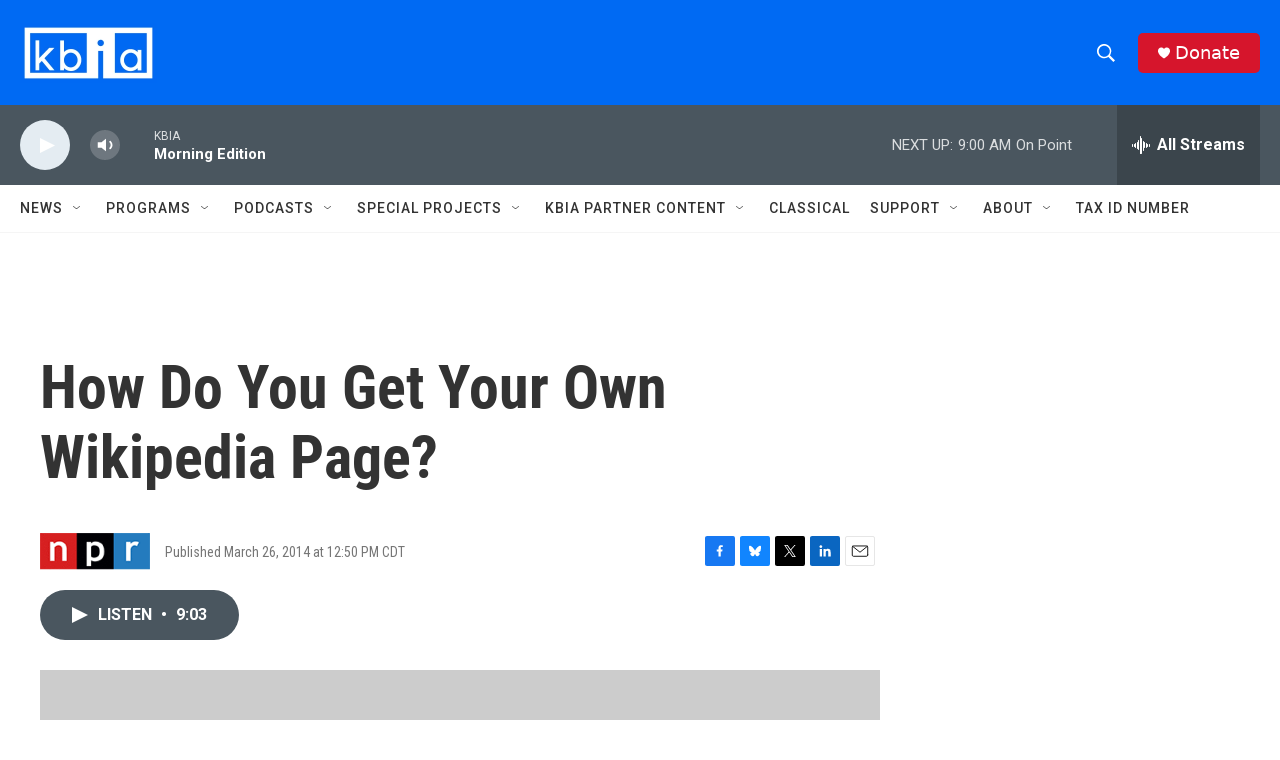

--- FILE ---
content_type: text/html; charset=utf-8
request_url: https://www.google.com/recaptcha/api2/aframe
body_size: 268
content:
<!DOCTYPE HTML><html><head><meta http-equiv="content-type" content="text/html; charset=UTF-8"></head><body><script nonce="JT2VRLKHLl6UagDEMUlpIg">/** Anti-fraud and anti-abuse applications only. See google.com/recaptcha */ try{var clients={'sodar':'https://pagead2.googlesyndication.com/pagead/sodar?'};window.addEventListener("message",function(a){try{if(a.source===window.parent){var b=JSON.parse(a.data);var c=clients[b['id']];if(c){var d=document.createElement('img');d.src=c+b['params']+'&rc='+(localStorage.getItem("rc::a")?sessionStorage.getItem("rc::b"):"");window.document.body.appendChild(d);sessionStorage.setItem("rc::e",parseInt(sessionStorage.getItem("rc::e")||0)+1);localStorage.setItem("rc::h",'1768390725102');}}}catch(b){}});window.parent.postMessage("_grecaptcha_ready", "*");}catch(b){}</script></body></html>